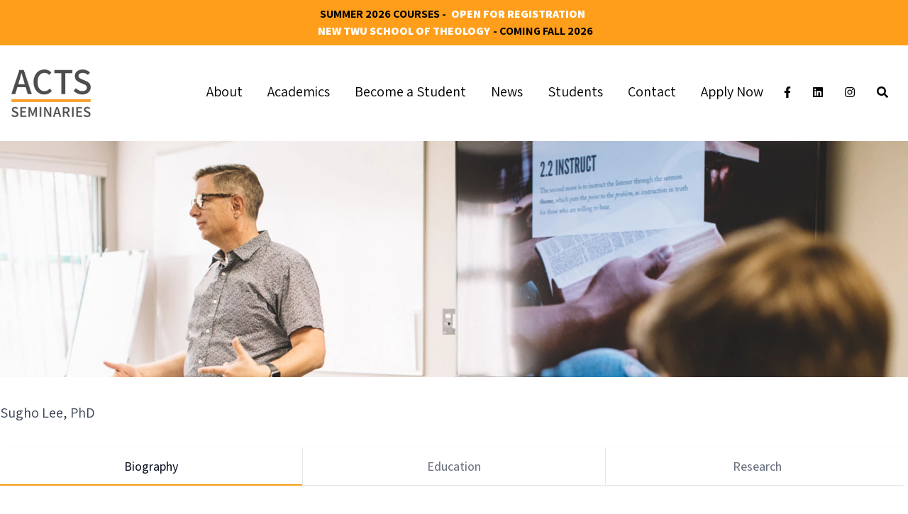

--- FILE ---
content_type: text/html; charset=UTF-8
request_url: https://actsseminaries.com/academics/faculty/sugho-lee-phd
body_size: 29558
content:
<!DOCTYPE html>
<html lang="en">
<head>
    <meta charset="utf-8">
<meta http-equiv="X-UA-Compatible" content="IE=edge,chrome=1">
<meta name="viewport" content="width=device-width, initial-scale=1">
<!-- <meta name="description" content="ACTS Seminaries is a partnership of four distinct Canadian seminaries working together to form and equip men and women to serve God in the church and the world."> -->
<title>Sugho Lee, PhD | ACTS Seminaries</title>
<meta property="og:type" content="website" />
<meta property="og:title" content="Sugho Lee, PhD" />
<meta property="og:url" content="https://actsseminaries.com/academics/faculty/sugho-lee-phd" />
<meta property="og:site_name" content="ACTS Seminaries" />
<meta property="og:locale" content="en_US" />
<meta name="twitter:card" content="summary_large_image" />
<meta name="twitter:title" content="Sugho Lee, PhD" />
<link href="https://actsseminaries.com/" rel="home" />
<link href="https://actsseminaries.com/academics/faculty/sugho-lee-phd" rel="canonical" />
<link href="https://actsseminaries.com/academics/faculty/sugho-lee-phd" rel="prev" />
<link href="https://actsseminaries.com/academics/faculty/sugho-lee-phd" rel="next" />
<link type="text/plain" rel="author" href="https://actsseminaries.com/humans.txt" />

<link rel="apple-touch-icon" sizes="180x180" href="/apple-touch-icon.png">
<link rel="icon" type="image/png" sizes="32x32" href="/favicon-32x32.png">
<link rel="icon" type="image/png" sizes="16x16" href="/favicon-16x16.png">
<link rel="manifest" href="/site.webmanifest">
<link rel="mask-icon" href="/safari-pinned-tab.svg" color="#5bbad5">
<meta name="msapplication-TileColor" content="#da532c">
<meta name="theme-color" content="#ffffff">
<link rel="canonical" href="https://actsseminaries.com/academics/faculty/sugho-lee-phd">

<link href="/css/site.css?id=91280522c111be51b87702e2428eef43" rel="stylesheet">
<script src="/js/site.js?id=23c512a325b192d959964678b8797eec"></script>
<script src="//unpkg.com/alpinejs" defer></script>

<script type="text/javascript">
	piAId = '335791';
	piCId = '1197';
	piHostname = 'pi.pardot.com';

	(function() {
        function async_load(){
                        var s = document.createElement('script'); s.type = 'text/javascript';
                        s.src = ('https:' == document.location.protocol ? 'https://pi' : 'http://cdn') + '.pardot.com/pd.js';
                        var c = document.getElementsByTagName('script')[0]; c.parentNode.insertBefore(s, c);
        }
        if(window.attachEvent) { window.attachEvent('onload', async_load); }
        else { window.addEventListener('load', async_load, false); }
	})();
</script>

<!-- Facebook Pixel Code -->
<script>
        !function(f,b,e,v,n,t,s)
        {if(f.fbq)return;n=f.fbq=function(){n.callMethod?
        n.callMethod.apply(n,arguments):n.queue.push(arguments)};
        if(!f._fbq)f._fbq=n;n.push=n;n.loaded=!0;n.version='2.0';
        n.queue=[];t=b.createElement(e);t.async=!0;
        t.src=v;s=b.getElementsByTagName(e)[0];
        s.parentNode.insertBefore(t,s)}(window,document,'script',
        'https://connect.facebook.net/en_US/fbevents.js');
        fbq('init', '959342151896472');
        fbq('track', 'PageView');
        </script>
        <noscript>
        <img height="1" width="1"
        src="https://www.facebook.com/tr?id=959342151896472&ev=PageView
        &noscript=1"/>
</noscript>
<!-- End Facebook Pixel Code -->

<!-- Global site tag (gtag.js) - Google Analytics -->
<script async src="https://www.googletagmanager.com/gtag/js?id=G-RP5D91N0EJ"></script>
<script>
  window.dataLayer = window.dataLayer || [];
  function gtag(){dataLayer.push(arguments);}
  gtag('js', new Date());
  gtag('config', 'G-RP5D91N0EJ');
</script>

<!-- Google Tag Manager -->
<script>(function(w,d,s,l,i){w[l]=w[l]||[];w[l].push({'gtm.start':
        new Date().getTime(),event:'gtm.js'});var f=d.getElementsByTagName(s)[0],
        j=d.createElement(s),dl=l!='dataLayer'?'&l='+l:'';j.async=true;j.src=
        'https://www.googletagmanager.com/gtm.js?id='+i+dl;f.parentNode.insertBefore(j,f);
        })(window,document,'script','dataLayer','GTM-TMD5LD6X');</script>
<!-- End Google Tag Manager -->

<!--  Hotjar Tracking Code for https://www.actsseminaries.com -->
<script>
        (function(h,o,t,j,a,r){
                h.hj=h.hj||function(){(h.hj.q=h.hj.q||[]).push(arguments)};
                h._hjSettings={hjid:3633007,hjsv:6};
                a=o.getElementsByTagName('head')[0];
                r=o.createElement('script');r.async=1;
                r.src=t+h._hjSettings.hjid+j+h._hjSettings.hjsv;
                a.appendChild(r);
        })(window,document,'https://static.hotjar.com/c/hotjar-','.js?sv=');
</script>

</head>
<body class="font-regular">
    <!-- Google Tag Manager (noscript) -->
    <noscript><iframe src="https://www.googletagmanager.com/ns.html?id=GTM-TMD5LD6X"
    height="0" width="0" style="display:none;visibility:hidden"></iframe></noscript>
    <!-- End Google Tag Manager (noscript) -->
        <div id="top-bar" class="w-full py-2 text-base font-bold text-center text-black uppercase bg-brand-orange">
    <p>Summer 2026 Courses - <a href="https://actsseminaries.com/our-programs/course-schedule">Open for Registration</a></p>
<p><a href="https://www.twu.ca/academics/school-theology-teds">New TWU School of Theology</a>- Coming Fall 2026</p>

</div>


                    <style>
    /* dropdown */
    #dd-nav li:hover>ul {
        display: block;
        width: 300px;
    }

    /* level 2 list */
    #dd-nav ul {
        display: none;
        position: absolute;
    }

    #dd-nav ul li {
        float: none;
        margin: 0;
        padding: 0;
    }

    #dd-nav {
        margin: 0;
        padding: 3px 2px 0;
        line-height: 100%;
    }


    /* main level link */
    #dd-nav a {
        display: block;
        padding: 8px 10px;
        margin: 0;
    }

    /* level 2 list */
    #dd-nav ul {
        display: none;
        margin: 0;
        padding: 0;
        width: 250px;
        position: absolute;
        top: 20px;
        left: 0;
    }

    #dd-nav ul li {
        float: none;
        width: 250px;
        margin: 0;
        padding: 0;
    }

    /* level 3+ list */
    #dd-nav ul ul {
        left: 300px;
        top: -3px;
    }
</style>
<nav x-data="{ open: false }" @keydown.window.escape="open = false" class="w-full h-auto py-6">
  <div class="container mx-auto opacity-100 ">
      <div class="flex items-center px-0 md:px-4">
          <div class="flex items-center w-full">
              <div class="flex-shrink-0 ml-4 mr-10 md:ml-0">
                <a href="/">
                    <svg width="112px" height="68px" viewBox="0 0 112 68" version="1.1" xmlns="http://www.w3.org/2000/svg" xmlns:xlink="http://www.w3.org/1999/xlink">
    <defs></defs>
    <g id="Symbols" stroke="none" stroke-width="1" fill="none" fill-rule="evenodd">
        <g id="Navbar" transform="translate(-165.000000, -31.000000)">
            <image id="LOGO" x="165" y="31" width="112" height="67.1304348" xlink:href="[data-uri]"></image>
        </g>
    </g>
</svg>
                </a>
              </div>
              <div class="hidden w-full py-2 mb-2 text-right md:block">
                  <ul id="dd-nav">
                                                    <li class="relative z-50 inline-block list-none">
                                <a class=" relative z-50 block md:px-2 lg:px-4 py-4 md:text-sm lg:text-xl text-black no-underline md:mt-0 hover:text-brand-orange"
                                    href="/about">About</a>
                                    <!--This is the dropdown list for the nav items-->
                                                                            <ul class="z-30 w-full py-6 text-gray-800 shadow-sm hover:text-brand-orange ">
                                                                                            <li class="z-30 block pl-2 pr-6 leading-tight text-left text-black" x-show="open">
                                                    <a href="/about#Mission Vision Values" class="bg-white hover:text-brand-orange">Mission, Vision, Values</a>
                                                </li>
                                                                                            <li class="z-30 block pl-2 pr-6 leading-tight text-left text-black" x-show="open">
                                                    <a href="/about/student-stories" class="bg-white hover:text-brand-orange">Student Stories</a>
                                                </li>
                                                                                            <li class="z-30 block pl-2 pr-6 leading-tight text-left text-black" x-show="open">
                                                    <a href="/about/society-leadership" class="bg-white hover:text-brand-orange">ACTS Society Leadership</a>
                                                </li>
                                                                                            <li class="z-30 block pl-2 pr-6 leading-tight text-left text-black" x-show="open">
                                                    <a href="/faculty" class="bg-white hover:text-brand-orange">Meet our Faculty</a>
                                                </li>
                                                                                            <li class="z-30 block pl-2 pr-6 leading-tight text-left text-black" x-show="open">
                                                    <a href="/donate" class="bg-white hover:text-brand-orange">Donate</a>
                                                </li>
                                            
                                        </ul>
                                                                </li>
                                                    <li class="relative z-50 inline-block list-none">
                                <a class=" relative z-50 block md:px-2 lg:px-4 py-4 md:text-sm lg:text-xl text-black no-underline md:mt-0 hover:text-brand-orange"
                                    href="/our-programs">Academics</a>
                                    <!--This is the dropdown list for the nav items-->
                                                                            <ul class="z-30 w-full py-6 text-gray-800 shadow-sm hover:text-brand-orange ">
                                                                                            <li class="z-30 block pl-2 pr-6 leading-tight text-left text-black" x-show="open">
                                                    <a href="/our-programs" class="bg-white hover:text-brand-orange">Our Programs</a>
                                                </li>
                                                                                            <li class="z-30 block pl-2 pr-6 leading-tight text-left text-black" x-show="open">
                                                    <a href="/our-programs/degree-programs" class="bg-white hover:text-brand-orange">Degrees</a>
                                                </li>
                                                                                            <li class="z-30 block pl-2 pr-6 leading-tight text-left text-black" x-show="open">
                                                    <a href="/our-programs/areas-of-study" class="bg-white hover:text-brand-orange">Areas of Study</a>
                                                </li>
                                                                                            <li class="z-30 block pl-2 pr-6 leading-tight text-left text-black" x-show="open">
                                                    <a href="/our-programs/course-schedule" class="bg-white hover:text-brand-orange">Course Schedule</a>
                                                </li>
                                                                                            <li class="z-30 block pl-2 pr-6 leading-tight text-left text-black" x-show="open">
                                                    <a href="/our-programs/courses" class="bg-white hover:text-brand-orange">Course Descriptions</a>
                                                </li>
                                                                                            <li class="z-30 block pl-2 pr-6 leading-tight text-left text-black" x-show="open">
                                                    <a href="https://actsseminaries.com/faculty" class="bg-white hover:text-brand-orange">Faculty</a>
                                                </li>
                                            
                                        </ul>
                                                                </li>
                                                    <li class="relative z-50 inline-block list-none">
                                <a class=" relative z-50 block md:px-2 lg:px-4 py-4 md:text-sm lg:text-xl text-black no-underline md:mt-0 hover:text-brand-orange"
                                    href="/become-a-student">Become a Student</a>
                                    <!--This is the dropdown list for the nav items-->
                                                                            <ul class="z-30 w-full py-6 text-gray-800 shadow-sm hover:text-brand-orange ">
                                                                                            <li class="z-30 block pl-2 pr-6 leading-tight text-left text-black" x-show="open">
                                                    <a href="/become-a-student" class="bg-white hover:text-brand-orange">Why ACTS?</a>
                                                </li>
                                                                                            <li class="z-30 block pl-2 pr-6 leading-tight text-left text-black" x-show="open">
                                                    <a href="/apply" class="bg-white hover:text-brand-orange">Apply Now</a>
                                                </li>
                                                                                            <li class="z-30 block pl-2 pr-6 leading-tight text-left text-black" x-show="open">
                                                    <a href="/become-a-student/talk-to-an-advisor" class="bg-white hover:text-brand-orange">Talk to an Advisor</a>
                                                </li>
                                                                                            <li class="z-30 block pl-2 pr-6 leading-tight text-left text-black" x-show="open">
                                                    <a href="/frequently-asked-questions" class="bg-white hover:text-brand-orange">Frequently Asked Questions</a>
                                                </li>
                                                                                            <li class="z-30 block pl-2 pr-6 leading-tight text-left text-black" x-show="open">
                                                    <a href="/become-a-student/seminary-online" class="bg-white hover:text-brand-orange">Seminary Online</a>
                                                </li>
                                                                                            <li class="z-30 block pl-2 pr-6 leading-tight text-left text-black" x-show="open">
                                                    <a href="/become-a-student/tuition-and-funding" class="bg-white hover:text-brand-orange">Tuition & Funding</a>
                                                </li>
                                                                                            <li class="z-30 block pl-2 pr-6 leading-tight text-left text-black" x-show="open">
                                                    <a href="/become-a-student/international-students" class="bg-white hover:text-brand-orange">International Students</a>
                                                </li>
                                                                                            <li class="z-30 block pl-2 pr-6 leading-tight text-left text-black" x-show="open">
                                                    <a href="https://actsseminaries.com/contact" class="bg-white hover:text-brand-orange">Contact</a>
                                                </li>
                                            
                                        </ul>
                                                                </li>
                                                    <li class="relative z-50 inline-block list-none">
                                <a class=" relative z-50 block md:px-2 lg:px-4 py-4 md:text-sm lg:text-xl text-black no-underline md:mt-0 hover:text-brand-orange"
                                    href="/news-and-events">News</a>
                                    <!--This is the dropdown list for the nav items-->
                                                                            <ul class="z-30 w-full py-6 text-gray-800 shadow-sm hover:text-brand-orange ">
                                                                                            <li class="z-30 block pl-2 pr-6 leading-tight text-left text-black" x-show="open">
                                                    <a href="/students/transition-update" class="bg-white hover:text-brand-orange">Transition Update</a>
                                                </li>
                                            
                                        </ul>
                                                                </li>
                                                    <li class="relative z-50 inline-block list-none">
                                <a class=" relative z-50 block md:px-2 lg:px-4 py-4 md:text-sm lg:text-xl text-black no-underline md:mt-0 hover:text-brand-orange"
                                    href="/students">Students</a>
                                    <!--This is the dropdown list for the nav items-->
                                                                            <ul class="z-30 w-full py-6 text-gray-800 shadow-sm hover:text-brand-orange ">
                                                                                            <li class="z-30 block pl-2 pr-6 leading-tight text-left text-black" x-show="open">
                                                    <a href="/students/new-student-information" class="bg-white hover:text-brand-orange">New Students</a>
                                                </li>
                                                                                            <li class="z-30 block pl-2 pr-6 leading-tight text-left text-black" x-show="open">
                                                    <a href="/students" class="bg-white hover:text-brand-orange">Current Students</a>
                                                </li>
                                                                                            <li class="z-30 block pl-2 pr-6 leading-tight text-left text-black" x-show="open">
                                                    <a href="https://actsseminaries.com/spiritual-resources" class="bg-white hover:text-brand-orange">Spiritual Resources</a>
                                                </li>
                                                                                            <li class="z-30 block pl-2 pr-6 leading-tight text-left text-black" x-show="open">
                                                    <a href="/our-programs/course-schedule" class="bg-white hover:text-brand-orange">Course Schedule</a>
                                                </li>
                                                                                            <li class="z-30 block pl-2 pr-6 leading-tight text-left text-black" x-show="open">
                                                    <a href="/alumni" class="bg-white hover:text-brand-orange">Alumni</a>
                                                </li>
                                                                                            <li class="z-30 block pl-2 pr-6 leading-tight text-left text-black" x-show="open">
                                                    <a href="/employment" class="bg-white hover:text-brand-orange">Employment</a>
                                                </li>
                                            
                                        </ul>
                                                                </li>
                                                    <li class="relative z-50 inline-block list-none">
                                <a class=" relative z-50 block md:px-2 lg:px-4 py-4 md:text-sm lg:text-xl text-black no-underline md:mt-0 hover:text-brand-orange"
                                    href="/contact">Contact</a>
                                    <!--This is the dropdown list for the nav items-->
                                                                </li>
                                                    <li class="relative z-50 inline-block list-none">
                                <a class=" relative z-50 block md:px-2 lg:px-4 py-4 md:text-sm lg:text-xl text-black no-underline md:mt-0 hover:text-brand-orange"
                                    href="/become-a-student/apply">Apply Now</a>
                                    <!--This is the dropdown list for the nav items-->
                                                                </li>
                        
                      <div class="inline-block space-x-2">
                        <a href="https://www.facebook.com/actsseminaries/" class="inline" target="_blank"><i class="fab fa-facebook-f"></i></a>
                        <a href="https://www.linkedin.com/company/actsseminaries/about/" class="inline" target="_blank"><i class="fab fa-linkedin"></i></a>
                        <a href="https://www.instagram.com/actsseminaries/" class="inline" target="_blank"><i class="fab fa-instagram"></i></a>
                        <a href="/search" class="inline"><i class="fas fa-search"></i></a>
                      </div>
                  </ul>
              </div>
          </div>
          <!--This is the button for the dropdown menu for mobile-->
          <div class="flex mr-2 md:hidden">
              <button @click="open = !open"
                  class="inline-flex items-center justify-center p-2 text-white bg-brand-orange hover:text-white hover:bg-gray-800 focus:outline-none focus:bg-brand-gray-700 focus:text-white">
                  <i class="fas fa-bars"></i>
              </button>
          </div>
      </div>
  </div>
<!--This section is the dropdown menu for the button for mobile-->
  <div :class="{'block': open, 'hidden': !open}" class="hidden pt-4 md:hidden">
      <div class="bg-gray-200 sm:px-3">
                                    <div class="space-y-4">
                    <div x-data="{
                        id: 1,
                        get expanded() {
                            return this.active === this.id
                        },
                        set expanded(value) {
                            this.active = value ? this.id : null
                        },
                    }" role="region" class="">
                            <button
                                x-on:click="expanded = !expanded"
                                :aria-expanded="expanded"
                                class="flex items-center justify-between w-full py-3"
                            >
                                <span class="pl-2 bg-brand-grey block font-black pt-2 no-underline lg:mt-0  text-brand-shadow ">About</span>
                                <span x-show="expanded" aria-hidden="true" class="mx-4"><i class="fas fa-caret-down"></i></span>
                                <span x-show="!expanded" aria-hidden="true" class="mx-4"><i class="fas fa-caret-right"></i></span>
                            </button>

                        <div x-show="expanded" x-collapse>
                                                            <li class="block px-2 py-2 text-sm leading-tight text-left bg-gray-300 text-brand-shadow">
                                    <a href="/about#Mission Vision Values" class="hover:text-brand-sapphire hover:underline">Mission, Vision, Values</a>
                                </li>
                                                            <li class="block px-2 py-2 text-sm leading-tight text-left bg-gray-300 text-brand-shadow">
                                    <a href="/about/student-stories" class="hover:text-brand-sapphire hover:underline">Student Stories</a>
                                </li>
                                                            <li class="block px-2 py-2 text-sm leading-tight text-left bg-gray-300 text-brand-shadow">
                                    <a href="/about/society-leadership" class="hover:text-brand-sapphire hover:underline">ACTS Society Leadership</a>
                                </li>
                                                            <li class="block px-2 py-2 text-sm leading-tight text-left bg-gray-300 text-brand-shadow">
                                    <a href="/faculty" class="hover:text-brand-sapphire hover:underline">Meet our Faculty</a>
                                </li>
                                                            <li class="block px-2 py-2 text-sm leading-tight text-left bg-gray-300 text-brand-shadow">
                                    <a href="/donate" class="hover:text-brand-sapphire hover:underline">Donate</a>
                                </li>
                            
                        </div>
                    </div>


                </div>
                                                <div class="space-y-4">
                    <div x-data="{
                        id: 2,
                        get expanded() {
                            return this.active === this.id
                        },
                        set expanded(value) {
                            this.active = value ? this.id : null
                        },
                    }" role="region" class="">
                            <button
                                x-on:click="expanded = !expanded"
                                :aria-expanded="expanded"
                                class="flex items-center justify-between w-full py-3"
                            >
                                <span class="pl-2 bg-brand-grey block font-black pt-2 no-underline lg:mt-0  text-brand-shadow ">Academics</span>
                                <span x-show="expanded" aria-hidden="true" class="mx-4"><i class="fas fa-caret-down"></i></span>
                                <span x-show="!expanded" aria-hidden="true" class="mx-4"><i class="fas fa-caret-right"></i></span>
                            </button>

                        <div x-show="expanded" x-collapse>
                                                            <li class="block px-2 py-2 text-sm leading-tight text-left bg-gray-300 text-brand-shadow">
                                    <a href="/our-programs" class="hover:text-brand-sapphire hover:underline">Our Programs</a>
                                </li>
                                                            <li class="block px-2 py-2 text-sm leading-tight text-left bg-gray-300 text-brand-shadow">
                                    <a href="/our-programs/degree-programs" class="hover:text-brand-sapphire hover:underline">Degrees</a>
                                </li>
                                                            <li class="block px-2 py-2 text-sm leading-tight text-left bg-gray-300 text-brand-shadow">
                                    <a href="/our-programs/areas-of-study" class="hover:text-brand-sapphire hover:underline">Areas of Study</a>
                                </li>
                                                            <li class="block px-2 py-2 text-sm leading-tight text-left bg-gray-300 text-brand-shadow">
                                    <a href="/our-programs/course-schedule" class="hover:text-brand-sapphire hover:underline">Course Schedule</a>
                                </li>
                                                            <li class="block px-2 py-2 text-sm leading-tight text-left bg-gray-300 text-brand-shadow">
                                    <a href="/our-programs/courses" class="hover:text-brand-sapphire hover:underline">Course Descriptions</a>
                                </li>
                                                            <li class="block px-2 py-2 text-sm leading-tight text-left bg-gray-300 text-brand-shadow">
                                    <a href="https://actsseminaries.com/faculty" class="hover:text-brand-sapphire hover:underline">Faculty</a>
                                </li>
                            
                        </div>
                    </div>


                </div>
                                                <div class="space-y-4">
                    <div x-data="{
                        id: 3,
                        get expanded() {
                            return this.active === this.id
                        },
                        set expanded(value) {
                            this.active = value ? this.id : null
                        },
                    }" role="region" class="">
                            <button
                                x-on:click="expanded = !expanded"
                                :aria-expanded="expanded"
                                class="flex items-center justify-between w-full py-3"
                            >
                                <span class="pl-2 bg-brand-grey block font-black pt-2 no-underline lg:mt-0  text-brand-shadow ">Become a Student</span>
                                <span x-show="expanded" aria-hidden="true" class="mx-4"><i class="fas fa-caret-down"></i></span>
                                <span x-show="!expanded" aria-hidden="true" class="mx-4"><i class="fas fa-caret-right"></i></span>
                            </button>

                        <div x-show="expanded" x-collapse>
                                                            <li class="block px-2 py-2 text-sm leading-tight text-left bg-gray-300 text-brand-shadow">
                                    <a href="/become-a-student" class="hover:text-brand-sapphire hover:underline">Why ACTS?</a>
                                </li>
                                                            <li class="block px-2 py-2 text-sm leading-tight text-left bg-gray-300 text-brand-shadow">
                                    <a href="/apply" class="hover:text-brand-sapphire hover:underline">Apply Now</a>
                                </li>
                                                            <li class="block px-2 py-2 text-sm leading-tight text-left bg-gray-300 text-brand-shadow">
                                    <a href="/become-a-student/talk-to-an-advisor" class="hover:text-brand-sapphire hover:underline">Talk to an Advisor</a>
                                </li>
                                                            <li class="block px-2 py-2 text-sm leading-tight text-left bg-gray-300 text-brand-shadow">
                                    <a href="/frequently-asked-questions" class="hover:text-brand-sapphire hover:underline">Frequently Asked Questions</a>
                                </li>
                                                            <li class="block px-2 py-2 text-sm leading-tight text-left bg-gray-300 text-brand-shadow">
                                    <a href="/become-a-student/seminary-online" class="hover:text-brand-sapphire hover:underline">Seminary Online</a>
                                </li>
                                                            <li class="block px-2 py-2 text-sm leading-tight text-left bg-gray-300 text-brand-shadow">
                                    <a href="/become-a-student/tuition-and-funding" class="hover:text-brand-sapphire hover:underline">Tuition & Funding</a>
                                </li>
                                                            <li class="block px-2 py-2 text-sm leading-tight text-left bg-gray-300 text-brand-shadow">
                                    <a href="/become-a-student/international-students" class="hover:text-brand-sapphire hover:underline">International Students</a>
                                </li>
                                                            <li class="block px-2 py-2 text-sm leading-tight text-left bg-gray-300 text-brand-shadow">
                                    <a href="https://actsseminaries.com/contact" class="hover:text-brand-sapphire hover:underline">Contact</a>
                                </li>
                            
                        </div>
                    </div>


                </div>
                                                <div class="space-y-4">
                    <div x-data="{
                        id: 4,
                        get expanded() {
                            return this.active === this.id
                        },
                        set expanded(value) {
                            this.active = value ? this.id : null
                        },
                    }" role="region" class="">
                            <button
                                x-on:click="expanded = !expanded"
                                :aria-expanded="expanded"
                                class="flex items-center justify-between w-full py-3"
                            >
                                <span class="pl-2 bg-brand-grey block font-black pt-2 no-underline lg:mt-0  text-brand-shadow ">News</span>
                                <span x-show="expanded" aria-hidden="true" class="mx-4"><i class="fas fa-caret-down"></i></span>
                                <span x-show="!expanded" aria-hidden="true" class="mx-4"><i class="fas fa-caret-right"></i></span>
                            </button>

                        <div x-show="expanded" x-collapse>
                                                            <li class="block px-2 py-2 text-sm leading-tight text-left bg-gray-300 text-brand-shadow">
                                    <a href="/students/transition-update" class="hover:text-brand-sapphire hover:underline">Transition Update</a>
                                </li>
                            
                        </div>
                    </div>


                </div>
                                                <div class="space-y-4">
                    <div x-data="{
                        id: 5,
                        get expanded() {
                            return this.active === this.id
                        },
                        set expanded(value) {
                            this.active = value ? this.id : null
                        },
                    }" role="region" class="">
                            <button
                                x-on:click="expanded = !expanded"
                                :aria-expanded="expanded"
                                class="flex items-center justify-between w-full py-3"
                            >
                                <span class="pl-2 bg-brand-grey block font-black pt-2 no-underline lg:mt-0  text-brand-shadow ">Students</span>
                                <span x-show="expanded" aria-hidden="true" class="mx-4"><i class="fas fa-caret-down"></i></span>
                                <span x-show="!expanded" aria-hidden="true" class="mx-4"><i class="fas fa-caret-right"></i></span>
                            </button>

                        <div x-show="expanded" x-collapse>
                                                            <li class="block px-2 py-2 text-sm leading-tight text-left bg-gray-300 text-brand-shadow">
                                    <a href="/students/new-student-information" class="hover:text-brand-sapphire hover:underline">New Students</a>
                                </li>
                                                            <li class="block px-2 py-2 text-sm leading-tight text-left bg-gray-300 text-brand-shadow">
                                    <a href="/students" class="hover:text-brand-sapphire hover:underline">Current Students</a>
                                </li>
                                                            <li class="block px-2 py-2 text-sm leading-tight text-left bg-gray-300 text-brand-shadow">
                                    <a href="https://actsseminaries.com/spiritual-resources" class="hover:text-brand-sapphire hover:underline">Spiritual Resources</a>
                                </li>
                                                            <li class="block px-2 py-2 text-sm leading-tight text-left bg-gray-300 text-brand-shadow">
                                    <a href="/our-programs/course-schedule" class="hover:text-brand-sapphire hover:underline">Course Schedule</a>
                                </li>
                                                            <li class="block px-2 py-2 text-sm leading-tight text-left bg-gray-300 text-brand-shadow">
                                    <a href="/alumni" class="hover:text-brand-sapphire hover:underline">Alumni</a>
                                </li>
                                                            <li class="block px-2 py-2 text-sm leading-tight text-left bg-gray-300 text-brand-shadow">
                                    <a href="/employment" class="hover:text-brand-sapphire hover:underline">Employment</a>
                                </li>
                            
                        </div>
                    </div>


                </div>
                                                <a class="pl-2 bg-brand-grey block font-black pt-2 no-underline lg:mt-0  text-brand-shadow " href="/contact">Contact </a>
                                                <a class="pl-2 bg-brand-grey block font-black pt-2 no-underline lg:mt-0  text-brand-shadow " href="/become-a-student/apply">Apply Now </a>
                    
      </div>
  </div>
</nav>

            <img class="object-cover w-full h-full" src="/img/asset/bWFpbi9BQ3RTLVJlc2l6ZWRfMDAxNF9JTUdfNTcwNF8xLmpwZw==?w=1920&h=500&fm=webp&fit=crop-24-21-1&s=5bf9dd388d7a0b2f2ae63479b7140aea
        " alt="Faculty">
    
        

        <div class="">
            <div class="pt-8 prose max-w-none lg:prose-xl prose-a:text-brand-orange prose-headings:text-brand-orange prose-headings:text-center prose-headings:font-bold">
          <h1 class="mb-8">Sugho Lee, PhD</h1>
</div>
<div x-data="{
    openTab: 'biography',
    activeClasses: 'bg-brand-orange absolute inset-x-0 bottom-0 h-0.5',
    inactiveClasses: 'bg-transparent absolute inset-x-0 bottom-0 h-0.5',
  }" class="">
  <div class="sm:hidden">
      <label for="tabs" class="sr-only">Choose category</label>
      <select id="tabs" name="tabs" x-model="openTab"
          class="block w-full border-gray-300 rounded-sm focus:ring-indigo-500 focus:border-indigo-500">
          <option value="biography" >Biography</option>
          <option value="education" >Education</option>
          <option value="research">Research</option>
      </select>
  </div>
  <div class="hidden w-full mx-auto sm:block">
      <nav class="relative z-0 flex divide-x divide-gray-200 rounded-lg shadow" aria-label="Tabs">

          <a @click="openTab = 'biography'" :class="{ '-mb-px': openTab == 'biography' }" href="#bodycontent" aria-current="page"
              class="relative flex-1 min-w-0 p-3 overflow-hidden text-lg font-medium text-center text-gray-900 bg-white rounded-tl group hover:bg-gray-50 focus:z-10">
              <span>Biography</span>
              <span aria-hidden="true"
                  :class="openTab == 'biography' ? 'bg-brand-orange absolute inset-x-0 bottom-0 h-0.5':'bg-transparent absolute inset-x-0 bottom-0 h-0.5'"></span>
          </a>

          <a @click="openTab = 'education'" :class="{ '-mb-px': openTab == 'education' }" href="#bodycontent" aria-current="false"
              class="relative flex-1 min-w-0 p-3 overflow-hidden text-lg font-medium text-center text-gray-500 bg-white hover:text-gray-700 group hover:bg-gray-50 focus:z-10">
              <span>Education</span>
              <span aria-hidden="true"
                  :class="openTab == 'education' ? 'bg-brand-orange absolute inset-x-0 bottom-0 h-0.5':'bg-transparent absolute inset-x-0 bottom-0 h-0.5'"></span>
          </a>

          <a @click="openTab = 'research'" :class="{ '-mb-px': openTab == 'research' }" href="#bodycontent" aria-current="false"
              class="relative flex-1 min-w-0 p-3 overflow-hidden text-lg font-medium text-center text-gray-500 bg-white hover:text-gray-700 group hover:bg-gray-50 focus:z-10">
              <span>Research</span>
              <span aria-hidden="true"
                  :class="openTab == 'research' ? 'bg-brand-orange absolute inset-x-0 bottom-0 h-0.5':'bg-transparent absolute inset-x-0 bottom-0 h-0.5'"></span>
          </a>

      </nav>
  </div>
  <div class="px-6 mt-16" id="bodycontent">

            <div x-show="openTab == 'biography'" class="container px-6 mx-auto lg:px-64">
            <div class="flex flex-wrap-reverse">
                <div class="prose max-w-none lg:prose-xl prose-li:-my-4 prose-a:text-brand-orange prose-h3:mb-8 prose-headings:text-brand-orange prose-headings:text-center prose-headings:font-bold
                 md:w-2/3">
                    <h3>Biography</h3>
                    <p></p>
                </div>
                <div class="w-full px-4 md:w-1/3">
                    <img class="w-full mx-auto rounded-md md:ml-16"
                        src="/img/asset/bWFpbi9mYWN1bHR5L2RyLi1zdWdob2xlZS5qcGVn?w=1080&h=1920&fm=webp&fit=crop&s=d1e5028500417b56b2527b6b7b7b1c32" alt="Image of Sugho Lee, PhD">
                </div>
            </div>
        </div>
    
            <div x-show="openTab == 'education'" class="container px-6 mx-auto lg:px-64">
            <div class="flex flex-wrap-reverse">
                <div class="prose max-w-none lg:prose-xl prose-li:-my-4 prose-a:text-brand-orange prose-h3:mb-8 prose-headings:text-brand-orange prose-headings:text-center prose-headings:font-bold
                 md:w-2/3">
                    <h3>Education</h3>
                    <p></p>
                </div>
                <div class="w-full px-4 md:w-1/3">
                    <img class="w-full mx-auto rounded-md md:ml-16"
                        src="/img/asset/bWFpbi9mYWN1bHR5L2RyLi1zdWdob2xlZS5qcGVn?w=1080&h=1920&fm=webp&fit=crop&s=d1e5028500417b56b2527b6b7b7b1c32" alt="Image of Sugho Lee, PhD">
                </div>
            </div>
        </div>
    
            <div x-show="openTab == 'research'" class="container px-6 mx-auto lg:px-64">
            <div class="flex flex-wrap-reverse">
                <div class="prose max-w-none lg:prose-xl prose-li:-my-4 prose-a:text-brand-orange prose-h3:mb-8 prose-headings:text-brand-orange prose-headings:text-center prose-headings:font-bold
                 md:w-2/3">
                    <h3>Research</h3>
                    <p></p>
                </div>
                <div class="w-full px-4 md:w-1/3">
                    <img class="w-full mx-auto rounded-md md:ml-16"
                        src="/img/asset/bWFpbi9mYWN1bHR5L2RyLi1zdWdob2xlZS5qcGVn?w=1080&h=1920&fm=webp&fit=crop&s=d1e5028500417b56b2527b6b7b7b1c32" alt="Image of Sugho Lee, PhD">
                </div>
            </div>
        </div>
    </div>
<div class="clear-both"></div>
<div style="margin-top: 50px">
            
    
</div>
</div>

        </div>
    <section id="footer" class="py-6 bg-gray-100 md:mt-32 lg:mt-16 md:py-12 md:px-6">
	<div class="container flex flex-wrap p-6 mx-auto md:p-0">
		<div class="w-full pb-4 text-xl md:w-1/5">
			<p class="pb-6"><a href="/"><svg width="112px" height="68px" viewBox="0 0 112 68" version="1.1" xmlns="http://www.w3.org/2000/svg" xmlns:xlink="http://www.w3.org/1999/xlink">
    <defs></defs>
    <g id="Symbols" stroke="none" stroke-width="1" fill="none" fill-rule="evenodd">
        <g id="Navbar" transform="translate(-165.000000, -31.000000)">
            <image id="LOGO" x="165" y="31" width="112" height="67.1304348" xlink:href="[data-uri]"></image>
        </g>
    </g>
</svg></a></p>
            <p>Trinity Western University,<br>
                Fosmark Centre<br><br>
                22500 University Drive<br>
                Langley, BC V2Y 1Y1<br><br>
                604.513.2044<br>
                888.468.6898<br>
                &#97;&#x63;t&#x73;@&#x74;&#x77;&#117;&#46;ca</p>
		</div>
                    <div class="flex w-full md:w-1/5">
                <ul>
                    <li class="mb-2 font-semibold"><a href="/about" class="pb-4 text-xl">Why ACTS?</a></li>
                                            <li class="mb-2"><a href="/about/student-stories">Student Stories</a></li>
                                            <li class="mb-2"><a href="/about#Mission%20Vision%20Values">Mission, Vision, Values</a></li>
                                            <li class="mb-2"><a href="/faculty">Meet our Faculty</a></li>
                    
                </ul>
            </div>
                    <div class="flex w-full md:w-1/5">
                <ul>
                    <li class="mb-2 font-semibold"><a href="" class="pb-4 text-xl">Academics</a></li>
                                            <li class="mb-2"><a href="/our-programs">Degree Programs</a></li>
                                            <li class="mb-2"><a href="/our-programs/areas-of-study">Areas of Study</a></li>
                                            <li class="mb-2"><a href="/our-programs/course-schedule">Course Schedule</a></li>
                                            <li class="mb-2"><a href="/our-programs/courses">Course Descriptions</a></li>
                    
                </ul>
            </div>
                    <div class="flex w-full md:w-1/5">
                <ul>
                    <li class="mb-2 font-semibold"><a href="/become-a-student" class="pb-4 text-xl">Become a Student</a></li>
                                            <li class="mb-2"><a href="/become-a-student/tuition-and-funding">Tuition and Funding</a></li>
                                            <li class="mb-2"><a href="/become-a-student/talk-to-an-advisor">Talk to an Advisor</a></li>
                                            <li class="mb-2"><a href="/become-a-student/international-students">International Students</a></li>
                    
                </ul>
            </div>
                    <div class="flex w-full md:w-1/5">
                <ul>
                    <li class="mb-2 font-semibold"><a href="" class="pb-4 text-xl">About ACTS Seminaries</a></li>
                                            <li class="mb-2"><a href="/news-and-events">News & Events</a></li>
                                            <li class="mb-2"><a href="/contact">Contact ACTS</a></li>
                                            <li class="mb-2"><a href="https://www.twu.ca/privacy-policy">Privacy Policy</a></li>
                    
                </ul>
            </div>
        
    </div>

    <div class="container flex flex-wrap mx-auto border-t-4">
        <div class="flex w-full px-6 pt-3 lg:w-1/3 md:px-0 ">
            <a href="https://www.facebook.com/actsseminaries/" class="mr-4 text-2xl text-brand-orange">
                <i class="fab fa-facebook-f"></i>
            </a>
            <a href="https://www.linkedin.com/company/actsseminaries/about/" class="mr-4 text-2xl text-brand-orange">
                <i class="fab fa-linkedin"></i>
            </a>
            <a href="https://www.instagram.com/actsseminaries/" class="mr-4 text-2xl text-brand-orange">
                <i class="fab fa-instagram"></i>
            </a>
        </div>
        <div class="flex justify-center w-full px-6 pt-3 text-center md:px-0 lg:w-1/3 ">
            <a href="/become-a-student/apply" class="px-2 no-underline border-4 rounded-md border-brand-orange md:text-2xl md:px-2 text-brand-orange hover:bg-gray-100">Apply</a>
        </div>
    </div>
    <div class="pt-6 text-center md:px-0">
        &copy; 2026 | &nbsp;<a href="https://www.twu.ca/privacy-policy" target="_blank">Privacy Policy</a>
    </div>
</section>

    <!--Start of Tawk.to Script-->
    <script type="text/javascript">
        var Tawk_API=Tawk_API||{}, Tawk_LoadStart=new Date();
        (function(){
        var s1=document.createElement("script"),s0=document.getElementsByTagName("script")[0];
        s1.async=true;
        s1.src='https://embed.tawk.to/6567862de8301d47ec57f040/1hge688lh';
        s1.charset='UTF-8';
        s1.setAttribute('crossorigin','*');
        s0.parentNode.insertBefore(s1,s0);
        })();
    </script>
    <!--End of Tawk.to Script-->
</body>

</html>
